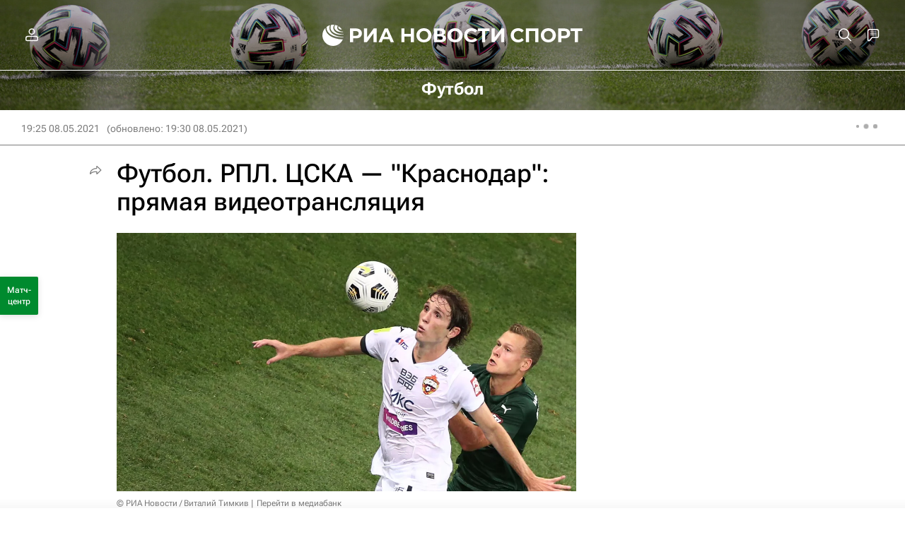

--- FILE ---
content_type: text/html
request_url: https://tns-counter.ru/nc01a**R%3Eundefined*rian_ru/ru/UTF-8/tmsec=rian_ru/488576914***
body_size: -71
content:
7D91670F690CEB11X1762454289:7D91670F690CEB11X1762454289

--- FILE ---
content_type: image/svg+xml
request_url: https://cdnn21.img.ria.ru/i/sprites/flags/out/flags-PRT.svg
body_size: 17315
content:
<?xml version="1.0" encoding="utf-8"?><svg width="32" height="24" viewBox="0 0 32 24" fill="none" xmlns="http://www.w3.org/2000/svg"><path d="M32 0H0v24h32V0z" fill="#CC020D"/><path d="M13.81 0H0v24h13.81V0z" fill="#016001"/><path d="M7.595 9.367s.626.493 1.597 1.232c.475.359 1.057.785 1.662 1.21.302.225.625.449.97.673.173.112.324.224.497.336.172.112.345.202.54.314.172.09.345.201.517.29.086.046.173.09.26.158.085.044.172.112.258.157.173.112.324.201.496.313.151.112.324.202.475.314.324.202.604.403.906.605.28.202.561.381.799.56.992.695 1.64 1.166 1.64 1.166l.259-.381s-.648-.471-1.64-1.166c-.26-.179-.518-.358-.799-.56-.28-.202-.582-.403-.906-.605-.151-.112-.324-.202-.475-.314-.172-.112-.323-.201-.496-.313-.086-.045-.173-.112-.259-.157-.086-.045-.173-.112-.259-.157-.173-.112-.345-.202-.518-.314-.172-.09-.345-.201-.496-.291-.173-.112-.324-.224-.496-.336-.324-.202-.648-.449-.95-.65a64.329 64.329 0 0 1-1.661-1.21 71.11 71.11 0 0 1-1.597-1.21l-.324.336z" fill="#FF0"/><path d="M7.466 9.546s.15.135.431.336c.28.224.69.516 1.166.897.474.358 1.057.784 1.683 1.232.302.224.625.448.97.672l.519.337c.172.112.366.201.539.313.173.09.345.202.518.292.086.044.172.09.237.134.087.045.173.112.238.157.172.112.323.202.496.314.15.112.324.201.475.313l.906.605c.28.202.56.381.798.56.993.695 1.64 1.144 1.64 1.144l.087-.135s-.648-.47-1.64-1.143c-.238-.18-.518-.358-.799-.56-.28-.202-.582-.403-.906-.605-.151-.112-.324-.202-.475-.314-.15-.112-.324-.202-.496-.314-.086-.044-.173-.112-.259-.156a1.586 1.586 0 0 1-.259-.157c-.173-.09-.345-.202-.518-.292-.172-.112-.345-.201-.54-.313a9.931 9.931 0 0 1-.496-.336c-.345-.224-.647-.449-.97-.673a84.88 84.88 0 0 1-1.662-1.21 42.222 42.222 0 0 1-1.597-1.232l-.086.134zM7.919 8.941s.626.493 1.597 1.21c.474.359 1.036.785 1.661 1.21.302.224.626.448.95.65.172.112.323.224.496.314s.345.202.496.291c.173.112.345.202.518.314.086.045.173.112.26.157.085.045.172.112.258.157.173.112.345.224.496.313.151.112.324.224.475.314.324.202.626.403.906.605.28.202.561.381.799.56.992.695 1.64 1.166 1.64 1.166l.086-.135s-.647-.47-1.64-1.165c-.259-.18-.518-.359-.798-.56-.28-.202-.583-.404-.907-.605-.15-.112-.323-.202-.474-.314-.173-.112-.324-.202-.497-.314-.086-.045-.172-.112-.259-.157-.086-.044-.172-.112-.258-.156-.173-.113-.346-.202-.54-.314-.173-.09-.324-.202-.496-.291-.173-.113-.324-.225-.497-.314-.323-.202-.647-.449-.949-.65-.604-.426-1.165-.852-1.661-1.21-.475-.359-.885-.673-1.166-.874-.28-.224-.431-.336-.431-.336l-.065.134z" fill="#FF0"/><path d="M7.574 9.412s.647.493 1.597 1.232c.474.359 1.057.784 1.661 1.21.302.224.626.449.971.673.173.112.345.224.496.336.173.112.346.201.54.313.172.09.345.202.518.292.086.045.172.09.259.157.086.067.172.112.258.156.173.112.324.202.497.314.15.112.323.202.474.314.324.202.605.403.907.605.28.202.56.381.798.56.993.695 1.64 1.143 1.64 1.143l.043-.045s-.647-.47-1.64-1.165c-.237-.18-.518-.359-.798-.56-.28-.202-.583-.404-.906-.605-.151-.112-.324-.202-.475-.314-.173-.112-.324-.202-.496-.314-.087-.045-.173-.112-.26-.157a1.597 1.597 0 0 1-.258-.157c-.173-.09-.345-.201-.518-.29-.173-.113-.345-.202-.54-.314-.172-.113-.345-.225-.496-.337-.345-.224-.647-.448-.97-.672a84.936 84.936 0 0 1-1.662-1.21 42.219 42.219 0 0 1-1.597-1.232l-.043.067z" fill="#282828"/><path d="M7.444 9.59l-.021.046s.15.134.431.336c.28.224.69.515 1.165.896.497.359 1.058.785 1.684 1.233.302.224.625.448.97.672l.518.336c.173.112.367.224.54.314.172.09.345.202.518.291.086.045.172.09.237.135.065.044.173.112.237.157.173.112.324.201.497.313.15.112.323.202.474.314.302.202.605.403.885.605.28.202.561.381.799.56a51.2 51.2 0 0 1 1.186.83c.28.201.453.313.453.313l.022-.045.022-.044s-.648-.471-1.64-1.143c-.238-.18-.518-.359-.799-.56a16.44 16.44 0 0 0-.906-.606c-.151-.112-.324-.201-.475-.313-.15-.112-.323-.202-.496-.314-.086-.045-.173-.112-.237-.157-.087-.045-.173-.09-.238-.134-.172-.09-.345-.202-.518-.292-.172-.112-.366-.201-.539-.313l-.518-.337c-.345-.224-.647-.448-.97-.672A64.645 64.645 0 0 1 9.04 10.78c-.496-.359-.885-.673-1.165-.897-.28-.224-.432-.336-.432-.336v.045zM7.876 8.986s.626.493 1.597 1.21c.474.359 1.057.784 1.661 1.21.302.224.626.448.95.65.172.112.323.224.496.336.172.09.345.202.496.291.173.113.345.202.518.314.086.045.173.112.259.157.086.045.173.112.259.157.172.112.323.224.496.314.173.112.324.224.475.313.324.202.626.404.906.605.28.202.561.381.799.56.992.695 1.64 1.166 1.64 1.166l.043-.045s-.648-.47-1.64-1.165c-.26-.18-.518-.359-.799-.56-.28-.202-.582-.404-.906-.606-.151-.112-.324-.201-.475-.313-.172-.112-.323-.202-.496-.314-.086-.045-.173-.112-.259-.157-.086-.045-.173-.112-.259-.157-.173-.112-.345-.201-.518-.313-.172-.09-.345-.202-.496-.292-.173-.112-.324-.224-.496-.313-.324-.202-.648-.449-.95-.65a64.113 64.113 0 0 1-1.661-1.21c-.971-.717-1.597-1.21-1.597-1.21l-.043.022z" fill="#282828"/><path d="M8.07 8.74l-.021.044-.022.045s.15.112.431.336c.281.224.67.516 1.166.874.474.359 1.035.784 1.661 1.21.302.224.626.448.95.65.172.112.323.224.496.314.172.09.324.202.496.291.173.112.345.202.54.314.086.045.172.112.259.157.086.045.172.112.258.157.173.112.346.224.497.313.172.112.323.224.474.314.324.202.626.426.907.605.28.202.56.381.798.56.993.695 1.64 1.166 1.64 1.166l.022-.045.021-.045s-.172-.112-.453-.314c-.28-.201-.69-.493-1.208-.829-.26-.18-.518-.358-.799-.56-.28-.202-.582-.404-.906-.605-.151-.112-.324-.202-.475-.314-.172-.112-.323-.202-.496-.314-.086-.044-.173-.112-.259-.156-.086-.045-.173-.112-.259-.157l-.28-.157-.26-.157c-.172-.09-.323-.202-.495-.291-.173-.112-.324-.225-.497-.314a14.359 14.359 0 0 1-.95-.65c-.603-.426-1.164-.851-1.66-1.21-.475-.359-.885-.672-1.166-.874a4.964 4.964 0 0 0-.41-.359z" fill="#282828"/><path d="M7.207 12.527s.172.022.431.09c.26.066.605.111.971.156.173.023.367.045.518.067.173.023.324.023.453.045.26.023.432.045.432.045l.021-.291s-.172-.023-.431-.045c-.13 0-.28-.022-.453-.045-.173-.022-.324-.045-.496-.067-.346-.045-.691-.112-.95-.157s-.431-.09-.431-.09l-.065.292z" fill="#FF0"/><path d="M7.164 12.661s.172.023.431.09c.26.045.604.112.971.157.087.022.173.022.28.044.087.023.173.023.26.023.172.022.323.022.453.045.259.022.431.044.431.044v-.112s-.172-.022-.431-.044c-.13 0-.28-.023-.453-.045l-.518-.067c-.345-.045-.712-.112-.971-.157-.26-.045-.432-.09-.432-.09l-.021.112zM7.25 12.19s.173.023.432.09c.258.045.604.112.949.157.173.022.345.045.496.067.173.023.324.023.453.045.26.022.432.045.432.045v-.112s-.173-.023-.432-.045c-.13 0-.28-.022-.453-.045-.086 0-.172-.022-.237-.022-.086 0-.173-.023-.259-.023-.345-.044-.69-.112-.95-.157-.258-.044-.431-.09-.431-.09v.09z" fill="#FF0"/><path d="M7.185 12.571s.173.023.432.09c.259.045.604.112.97.157.174.022.368.045.519.067.172.023.323.023.453.045.259.022.431.045.431.045v-.045s-.172-.022-.431-.045c-.13 0-.28-.022-.453-.045-.173 0-.345-.044-.518-.067-.345-.045-.69-.112-.971-.157-.28-.045-.432-.09-.432-.09v.045zM7.164 12.706v.022s.172.023.431.09c.26.045.604.112.971.157.087.022.173.022.28.045.087.022.173.022.26.022.172.022.323.022.453.045.259.022.431.045.431.045v-.045s-.172-.023-.431-.045c-.13 0-.28-.022-.453-.045-.087 0-.173-.022-.26-.022-.086-.023-.172-.023-.28-.045-.367-.045-.712-.112-.97-.157a5.91 5.91 0 0 1-.432-.09v.023zM7.25 12.235s.173.023.432.09c.258.045.604.112.949.157.173.022.345.045.496.067.173.022.324.022.453.045.26.022.432.045.432.045v-.045s-.173-.023-.432-.045c-.13 0-.28-.022-.453-.045-.172-.022-.323-.045-.496-.067-.345-.045-.69-.112-.95-.157-.258-.045-.431-.09-.431-.09v.045zM7.293 12.034v.044s.173.023.432.09c.259.045.604.112.95.157.085 0 .172.022.258.022.086.023.173.023.237.023.173.022.324.022.454.045.258.022.431.044.431.044v-.044s-.173-.023-.431-.045c-.13 0-.281-.023-.454-.045-.086 0-.172-.022-.237-.022-.086 0-.173-.023-.237-.023-.346-.045-.69-.112-.95-.157-.28-.067-.453-.09-.453-.09z" fill="#282828"/><path d="M8.739 7.462s.15.09.431.247c.28.156.67.358 1.144.605a25.38 25.38 0 0 0 1.662.784c.302.134.625.246.97.359.087.022.173.044.26.09l.258.066c.087.023.173.023.28.045a1.1 1.1 0 0 0 .281.023h.518c.173-.023.346-.023.518-.045l.518-.067c.173-.023.345-.045.496-.068.648-.09 1.273-.201 1.791-.313a27.063 27.063 0 0 0 1.727-.359l-.065-.291s-.173.045-.475.112-.734.157-1.251.246c-.518.09-1.122.202-1.77.314-.172.022-.323.045-.496.067l-.518.067c-.173.023-.345.023-.518.045h-.518c-.086 0-.172 0-.259-.022-.086-.023-.172-.023-.237-.045a3.451 3.451 0 0 1-.237-.067c-.087-.023-.173-.045-.238-.067a11.995 11.995 0 0 1-.95-.359c-.603-.246-1.164-.538-1.64-.762a47.442 47.442 0 0 1-1.143-.605c-.28-.157-.431-.246-.431-.246l-.108.246z" fill="#FF0"/><path d="M8.674 7.597s.151.09.432.246c.28.157.669.359 1.143.605a25.36 25.36 0 0 0 1.662.784c.302.135.626.27.97.359.087.022.173.067.26.09.086.022.172.044.28.067.087.022.194.022.28.045.087.022.195.022.281.022.389.022.734-.022 1.08-.045l.517-.067c.173-.022.345-.045.496-.067a22.82 22.82 0 0 0 1.791-.314 27.063 27.063 0 0 0 1.727-.358l-.022-.113s-.173.045-.475.113c-.302.067-.733.156-1.251.246-.518.09-1.122.202-1.791.314-.173.022-.324.045-.496.067l-.518.067a5.722 5.722 0 0 1-1.08.045c-.086 0-.194 0-.28-.022-.086-.023-.194-.023-.28-.045l-.26-.067a1.186 1.186 0 0 1-.258-.09c-.345-.112-.67-.247-.971-.359a25.355 25.355 0 0 1-1.662-.784c-.474-.246-.863-.448-1.143-.605-.28-.157-.432-.246-.432-.246v.112z" fill="#FF0"/><path d="M8.89 7.17s.15.09.431.247.67.359 1.144.605c.475.247 1.036.516 1.64.762.302.135.626.247.95.359.086.022.172.045.237.067.086.022.172.045.237.067.086.023.173.023.238.045.086.023.172.023.258.023h.518c.173-.023.346-.023.518-.045l.518-.068c.173-.022.324-.044.496-.067.648-.09 1.252-.201 1.77-.313a27.063 27.063 0 0 0 1.726-.359l-.022-.112s-.172.045-.474.112a27.07 27.07 0 0 1-1.252.247c-.518.09-1.122.201-1.77.313-.172.023-.323.045-.496.067a28.67 28.67 0 0 0-.496.068c-.172.022-.345.022-.518.044h-.518a.78.78 0 0 1-.237-.022l-.108-.022c-.043 0-.086-.023-.108-.023-.086-.022-.15-.045-.237-.067-.086-.022-.151-.045-.237-.067a11.505 11.505 0 0 1-.928-.359 16.538 16.538 0 0 1-1.619-.762c-.474-.246-.863-.448-1.122-.605a3.108 3.108 0 0 0-.431-.224l-.108.09z" fill="#FF0"/><path d="M8.717 7.507s.151.09.432.246c.28.157.669.359 1.144.606a25.38 25.38 0 0 0 1.661.784c.302.134.626.269.971.358.086.023.173.045.259.09l.259.067c.086.023.194.023.28.045.087.022.195.022.28.022.368.023.735-.022 1.08-.044l.518-.068c.172-.022.345-.044.496-.067.647-.09 1.273-.201 1.79-.313.519-.09.95-.18 1.252-.247.303-.067.475-.112.475-.112v-.045s-.172.045-.475.112a27.05 27.05 0 0 1-1.251.247c-.518.09-1.122.201-1.791.313l-.496.068-.518.067c-.173.022-.345.022-.518.045h-.518c-.086 0-.173 0-.28-.023-.087-.022-.195-.022-.281-.045l-.259-.067c-.086-.022-.172-.045-.259-.09-.345-.111-.669-.246-.97-.358a25.355 25.355 0 0 1-1.662-.784c-.475-.247-.863-.448-1.144-.605-.28-.157-.432-.247-.432-.247l-.043.045z" fill="#282828"/><path d="M8.653 7.619l-.022.022s.151.09.432.247c.28.157.668.358 1.143.605.475.246 1.036.515 1.662.784.323.135.647.27.992.381.087.023.173.067.26.09.086.022.172.045.28.067.043.023.086.023.15.023l.152.022c.108.022.194.022.28.022.389.023.734-.022 1.1-.044l.519-.068c.172-.022.345-.045.496-.067.669-.09 1.273-.202 1.79-.314.519-.09.95-.179 1.252-.246.303-.067.475-.112.475-.112v-.045s-.172.045-.475.112a27.09 27.09 0 0 1-1.251.247c-.518.09-1.144.201-1.791.313-.173.023-.324.045-.496.067l-.518.068a5.722 5.722 0 0 1-1.08.045c-.085 0-.193 0-.28-.023-.086-.022-.194-.022-.28-.045-.086-.022-.173-.045-.28-.067-.087-.022-.173-.045-.26-.09-.345-.112-.668-.246-.97-.358a25.355 25.355 0 0 1-1.662-.784 47.412 47.412 0 0 1-1.144-.605c-.28-.157-.431-.247-.431-.247h-.043z" fill="#282828"/><path d="M8.868 7.193s.151.09.432.247c.28.157.669.358 1.143.605.475.246 1.036.515 1.64.762.303.134.626.246.95.358.086.023.173.045.237.068.087.022.173.044.238.067.086.022.172.022.237.045.086.022.173.022.259.022h.518c.172-.022.345-.022.518-.045l.518-.067c.172-.023.323-.045.496-.067.647-.09 1.251-.202 1.77-.314.517-.09.949-.18 1.25-.247.303-.067.475-.112.475-.112v-.044s-.172.044-.474.112c-.302.067-.734.157-1.252.246-.518.09-1.122.202-1.77.314-.172.022-.323.045-.496.067l-.517.067c-.173.023-.346.023-.518.045h-.519c-.085 0-.172 0-.258-.022-.086-.023-.173-.023-.237-.045-.087-.023-.173-.045-.238-.067a3.43 3.43 0 0 1-.237-.068 11.991 11.991 0 0 1-.95-.358c-.604-.247-1.165-.538-1.64-.762-.474-.246-.863-.448-1.143-.605-.28-.157-.432-.247-.432-.247v.045z" fill="#282828"/><path d="M8.976 7.014l-.021.022-.022.023s.151.09.432.224c.28.157.668.358 1.122.605.474.246 1.035.515 1.618.762.302.134.604.246.928.358.086.023.15.045.237.068.087.022.151.044.238.067a.227.227 0 0 0 .107.022l.108.023c.087.022.151.022.238.022h.517c.173-.022.346-.022.518-.045.173-.022.346-.045.497-.067.172-.022.323-.045.496-.067.647-.09 1.252-.202 1.77-.314a27.077 27.077 0 0 0 1.726-.359v-.044s-.173.044-.475.112c-.302.067-.734.157-1.252.246-.517.09-1.122.202-1.769.314-.151.022-.324.045-.496.067-.173.023-.324.045-.497.067-.172.023-.345.023-.518.045h-.518c-.086 0-.15 0-.237-.022l-.108-.023c-.043 0-.086 0-.107-.022-.087-.022-.151-.045-.238-.067-.086-.023-.15-.045-.237-.067a6.654 6.654 0 0 1-.928-.359 19.3 19.3 0 0 1-1.618-.762 22.606 22.606 0 0 1-1.122-.605c-.238-.134-.389-.224-.389-.224z" fill="#282828"/><path d="M8.717 16.112s.626.09 1.575.202c.238.022.497.067.756.09.28.022.56.067.841.089.151.022.302.022.453.045.151.022.303.022.454.045.302.022.625.044.949.044.324-.022.647-.022.95-.044.15-.023.301-.023.453-.045.15-.023.302-.045.453-.045.302-.022.582-.067.841-.112.28-.023.518-.067.755-.112.95-.135 1.576-.247 1.576-.247l-.044-.291s-.625.112-1.553.246a10.17 10.17 0 0 0-.755.113c-.26.044-.561.067-.842.112-.151.022-.302.022-.453.044-.151.023-.302.023-.453.045-.302.023-.626.045-.928.045-.302-.022-.626-.022-.928-.045-.151-.022-.302-.022-.453-.044-.151-.023-.302-.023-.453-.045-.302-.023-.583-.068-.842-.09-.259-.022-.518-.067-.755-.09-.95-.112-1.554-.201-1.554-.201l-.043.291z" fill="#FF0"/><path d="M8.696 16.247s.625.09 1.575.201c.237.023.496.067.755.09.28.022.561.067.842.09.15.022.302.022.453.044.15.023.302.023.475.045.302.023.625.045.949.045.324-.023.647-.023.97-.045.152-.022.303-.022.476-.045.15-.022.302-.044.453-.044.302-.023.582-.068.863-.113.28-.044.518-.067.755-.112.95-.134 1.575-.246 1.575-.246l-.021-.112s-.626.112-1.575.246c-.238.045-.497.068-.756.112-.28.045-.56.068-.841.112-.151.023-.302.023-.453.045-.151.023-.303.023-.454.045-.302.023-.625.045-.949.045-.324-.022-.647-.022-.95-.045-.15-.022-.301-.022-.452-.045-.152-.022-.303-.022-.454-.045-.302-.022-.582-.067-.841-.09-.28-.022-.518-.066-.755-.089-.95-.112-1.576-.201-1.576-.201l-.064.111z" fill="#FF0"/><path d="M8.76 15.776s.626.09 1.554.202c.237.022.496.067.755.09.26.022.561.066.842.089.15.022.302.022.453.045.151.022.302.022.453.044.302.023.626.045.928.045.302-.022.626-.022.928-.044.15-.023.302-.023.453-.045.15-.023.302-.023.453-.045a8.64 8.64 0 0 0 .842-.112c.259-.045.517-.067.755-.112.928-.135 1.553-.247 1.553-.247l-.021-.112s-.626.112-1.554.247c-.237.022-.496.067-.755.112s-.561.067-.842.112c-.15.022-.302.022-.453.045-.15.022-.302.022-.453.044-.302.023-.604.045-.906.045-.302-.022-.604-.022-.928-.044-.151-.023-.302-.023-.453-.045-.151-.023-.302-.023-.453-.045-.302-.023-.583-.067-.842-.09-.259-.022-.518-.067-.755-.09-.928-.111-1.554-.201-1.554-.201v.112z" fill="#FF0"/><path d="M8.717 16.134s.626.09 1.575.202c.238.023.497.067.756.09.28.022.56.067.841.09.151.022.302.022.453.044.151.023.303.023.454.045.302.022.625.045.949.045.324-.023.647-.023.95-.045.15-.022.301-.022.453-.045.15-.022.302-.045.453-.045.302-.022.582-.067.841-.112.28-.044.518-.067.755-.112.95-.134 1.576-.246 1.576-.246V16s-.626.112-1.576.247c-.237.044-.496.067-.755.112-.28.044-.56.067-.841.112-.151.022-.303.022-.454.044-.15.023-.302.023-.453.045a12.87 12.87 0 0 1-.95.045c-.323-.022-.646-.022-.948-.045-.151-.022-.303-.022-.454-.045-.15-.022-.302-.022-.453-.044-.302-.023-.582-.068-.841-.09-.28-.023-.518-.067-.755-.09a70.464 70.464 0 0 1-1.576-.201v.044z" fill="#282828"/><path d="M8.696 16.269v.022s.625.09 1.575.202c.237.022.496.067.755.09.28.022.561.067.863.09.151.022.302.022.453.044.151.023.302.023.475.045.302.022.647.045.971.045.324-.023.669-.023.971-.045.151-.023.324-.023.475-.045a3.09 3.09 0 0 1 .453-.045c.302-.022.583-.067.863-.112s.518-.067.755-.112c.475-.067.863-.134 1.144-.18.28-.044.431-.066.431-.066v-.045s-.625.112-1.575.246a10.23 10.23 0 0 0-.755.112c-.28.045-.561.068-.863.112-.151.023-.302.023-.453.045-.151.023-.302.023-.475.045a13.48 13.48 0 0 1-.97.045c-.325-.023-.648-.023-.95-.045-.151-.022-.303-.022-.475-.045-.151-.022-.302-.022-.453-.045-.302-.022-.583-.067-.842-.09-.28-.022-.518-.066-.755-.089-.95-.112-1.575-.201-1.575-.201l-.043.022z" fill="#282828"/><path d="M8.76 15.798s.626.09 1.554.202c.237.022.496.067.755.09.26.022.561.067.842.09.15.022.302.022.453.044.151.023.302.023.453.045.302.022.626.045.928.045.302-.023.626-.023.928-.045.15-.022.302-.022.453-.045.15-.022.302-.022.453-.045a8.61 8.61 0 0 0 .842-.112c.259-.045.517-.067.755-.112.928-.134 1.553-.246 1.553-.246v-.045s-.625.112-1.553.246c-.238.023-.496.068-.755.112-.26.045-.561.068-.842.113-.151.022-.302.022-.453.044-.151.023-.302.023-.453.045-.302.023-.626.045-.928.045-.302-.022-.626-.022-.928-.045-.151-.022-.302-.022-.453-.045-.151-.022-.302-.022-.453-.044-.302-.023-.583-.068-.842-.09-.259-.023-.518-.067-.755-.09-.95-.112-1.554-.201-1.554-.201v.044z" fill="#282828"/><path d="M8.782 15.597v.044s.626.09 1.554.202c.237.023.496.067.755.09.259.022.56.067.841.09.152.022.303.022.454.044.15.023.302.023.453.045.302.022.604.045.928.045.302-.023.604-.023.906-.045.15-.022.302-.022.453-.045.151-.022.302-.022.453-.045.302-.022.583-.067.842-.112.259-.022.518-.067.755-.112.928-.134 1.554-.246 1.554-.246v-.045s-.152.022-.432.067c-.28.045-.669.112-1.122.18a10.23 10.23 0 0 0-.755.112c-.26.044-.54.067-.842.111-.151.023-.302.023-.453.045-.151.023-.302.023-.453.045-.302.023-.604.045-.906.045-.303-.022-.605-.022-.928-.045-.151-.022-.302-.022-.453-.045-.151-.022-.302-.022-.454-.044-.302-.023-.582-.068-.841-.09-.259-.022-.518-.067-.755-.09-.928-.112-1.554-.201-1.554-.201z" fill="#282828"/><path d="M20.11 11.653v.112c0 .067 0 .201-.021.336-.022.291-.065.74-.216 1.3a6.932 6.932 0 0 1-.798 1.837 6.548 6.548 0 0 1-1.791 1.86 7.21 7.21 0 0 1-1.295.695c-.475.179-.97.313-1.51.38-.54.068-1.08.046-1.64-.022a8.867 8.867 0 0 1-.82-.179c-.13-.045-.28-.09-.41-.135a.754.754 0 0 1-.194-.09.755.755 0 0 1-.195-.089 6.513 6.513 0 0 1-2.718-2.375c-.69-1.053-1.058-2.33-1.058-3.63 0-1.3.367-2.577 1.058-3.63a6.41 6.41 0 0 1 2.718-2.376c.065-.022.13-.067.195-.09a.75.75 0 0 0 .194-.09c.13-.044.28-.089.41-.134.28-.09.56-.134.82-.179.56-.09 1.1-.09 1.64-.022.54.067 1.035.179 1.51.38.475.18.906.426 1.295.695a6.856 6.856 0 0 1 1.79 1.86c.41.65.67 1.3.8 1.838.15.538.193.986.215 1.3.021.156.021.268.021.336v.112h.281v-.135c0-.09 0-.202-.022-.358a6.83 6.83 0 0 0-.215-1.345 7.24 7.24 0 0 0-.842-1.927 6.791 6.791 0 0 0-1.856-1.95 7.907 7.907 0 0 0-1.359-.717c-.496-.201-1.014-.314-1.575-.38-.561-.068-1.122-.046-1.705.022-.28.045-.582.112-.863.201-.151.045-.28.09-.431.135-.065.022-.152.067-.216.09-.065.022-.151.067-.216.09a6.622 6.622 0 0 0-2.827 2.464c-.172.269-.323.56-.474.874a7.24 7.24 0 0 0-.561 1.927 7.911 7.911 0 0 0 0 2.017c.043.336.107.672.215.986.087.314.216.627.346.941.15.292.302.583.474.874.712 1.098 1.726 1.972 2.827 2.465.065.023.13.067.216.09.064.022.15.067.216.09.15.044.28.111.431.134a6.01 6.01 0 0 0 2.568.224 7.07 7.07 0 0 0 1.575-.381c.496-.202.95-.448 1.36-.717a6.51 6.51 0 0 0 1.855-1.95 7.24 7.24 0 0 0 .842-1.927c.15-.56.194-1.03.215-1.344.022-.157.022-.27.022-.359v-.134h-.28z" fill="#FF0"/><path d="M19.96 11.653v.112c0 .067 0 .179-.022.336-.022.291-.065.74-.216 1.255a6.824 6.824 0 0 1-.798 1.815c-.41.65-.993 1.3-1.748 1.815a5.797 5.797 0 0 1-1.273.672c-.453.18-.95.314-1.468.359-.517.067-1.057.045-1.596-.023-.28-.044-.54-.09-.82-.179-.13-.045-.26-.09-.41-.134-.065-.023-.13-.045-.194-.09-.065-.022-.13-.045-.195-.09a6.338 6.338 0 0 1-2.654-2.308 6.586 6.586 0 0 1-1.035-3.563 6.7 6.7 0 0 1 1.035-3.563A6.338 6.338 0 0 1 11.22 5.76c.065-.022.13-.067.195-.09a.75.75 0 0 0 .194-.09c.13-.044.259-.089.41-.134.259-.09.54-.134.82-.179.54-.067 1.079-.09 1.596-.022.518.067 1.015.179 1.468.358.453.18.885.404 1.273.672.755.516 1.338 1.188 1.748 1.816.41.65.647 1.277.798 1.815.151.538.194.963.216 1.255.021.156.021.268.021.336v.157h.108v-.112c0-.068 0-.202-.021-.337a6.33 6.33 0 0 0-.216-1.277 6.932 6.932 0 0 0-.798-1.837 6.453 6.453 0 0 0-1.77-1.86 6.328 6.328 0 0 0-2.783-1.054c-.518-.067-1.08-.044-1.619.023a4.86 4.86 0 0 0-.82.18c-.13.044-.28.089-.41.134-.064.022-.13.044-.194.09-.065.022-.13.044-.194.089a6.43 6.43 0 0 0-2.697 2.353 6.816 6.816 0 0 0-1.058 3.608c0 1.277.367 2.554 1.058 3.607a6.278 6.278 0 0 0 2.697 2.353c.065.023.13.068.194.09.065.023.13.045.194.09.13.044.28.09.41.134.28.09.54.135.82.18.561.089 1.1.09 1.619.022.518-.067 1.035-.18 1.51-.381a6.184 6.184 0 0 0 3.043-2.532c.41-.65.669-1.3.798-1.838a6.33 6.33 0 0 0 .216-1.277c.021-.157 0-.27.021-.336v-.112h-.108z" fill="#FF0"/><path d="M20.434 11.653v.134c0 .09 0 .202-.021.359a6.83 6.83 0 0 1-.216 1.344 7.348 7.348 0 0 1-.842 1.95 6.601 6.601 0 0 1-1.877 1.95c-.41.29-.863.537-1.36.716a6.208 6.208 0 0 1-1.596.404 7.427 7.427 0 0 1-1.726-.023 5.997 5.997 0 0 1-.864-.201c-.15-.045-.28-.09-.431-.135-.065-.022-.151-.067-.216-.09-.065-.022-.15-.067-.216-.09a6.705 6.705 0 0 1-2.848-2.486 5.569 5.569 0 0 1-.475-.874c-.13-.314-.259-.628-.345-.942a7.242 7.242 0 0 1-.216-.986 7.913 7.913 0 0 1 0-2.016c.044-.337.108-.673.216-.986.108-.314.216-.628.345-.942.151-.29.302-.605.475-.874a6.705 6.705 0 0 1 2.848-2.487.633.633 0 0 1 .216-.09c.065-.022.151-.067.216-.09.151-.044.28-.111.431-.134.281-.09.583-.157.864-.201a6.374 6.374 0 0 1 1.726-.023 6.21 6.21 0 0 1 1.597.404c.496.201.949.448 1.359.717a6.884 6.884 0 0 1 1.877 1.95 7.052 7.052 0 0 1 1.058 3.293c.021.157.021.292.021.359v.09h.108v-.135c0-.09 0-.202-.022-.358a6.104 6.104 0 0 0-.237-1.367 6.664 6.664 0 0 0-.863-1.972 7.42 7.42 0 0 0-1.899-1.995 6.851 6.851 0 0 0-1.38-.74 6.152 6.152 0 0 0-1.62-.403 6.288 6.288 0 0 0-2.633.224c-.15.045-.3.09-.43.135-.065.022-.151.067-.216.09-.065.022-.151.067-.216.09a6.65 6.65 0 0 0-2.891 2.531c-.173.292-.345.583-.475.897a7.344 7.344 0 0 0-.367.963 5.61 5.61 0 0 0-.216 1.009 8.263 8.263 0 0 0 0 2.061c.044.337.13.673.216 1.009.108.336.216.65.367.963.151.314.302.605.475.897.733 1.12 1.748 2.017 2.891 2.532.065.045.151.067.216.09.065.022.151.067.216.09.15.044.28.111.431.134a6.291 6.291 0 0 0 2.633.224 6.61 6.61 0 0 0 1.618-.404 6.848 6.848 0 0 0 1.381-.74 7.108 7.108 0 0 0 1.899-1.994c.453-.694.712-1.389.863-1.972a7.691 7.691 0 0 0 .237-1.366c.022-.157.022-.292.022-.359v-.134h-.108z" fill="#FF0"/><path d="M20.067 11.653v.112c0 .067 0 .201-.021.336-.022.291-.065.74-.216 1.277a6.93 6.93 0 0 1-.798 1.838 6.451 6.451 0 0 1-1.77 1.86 6.33 6.33 0 0 1-1.273.672c-.475.18-.971.314-1.51.38-.518.068-1.08.046-1.619-.022a4.85 4.85 0 0 1-.82-.179c-.13-.045-.28-.09-.41-.134-.064-.023-.13-.045-.194-.09-.065-.022-.13-.045-.194-.09a6.429 6.429 0 0 1-2.697-2.353 6.815 6.815 0 0 1-1.058-3.607c0-1.278.367-2.555 1.058-3.608a6.278 6.278 0 0 1 2.697-2.353c.065-.023.13-.067.194-.09a.751.751 0 0 0 .194-.09c.13-.044.28-.09.41-.134.28-.09.54-.134.82-.18.561-.089 1.1-.089 1.619-.022.518.068 1.035.18 1.51.381.475.18.906.426 1.273.673a6.182 6.182 0 0 1 1.77 1.86c.41.65.669 1.3.798 1.837.151.538.194.986.216 1.277.021.157 0 .27.021.337v.112h.043v-.112c0-.068 0-.202-.021-.337a6.743 6.743 0 0 0-.216-1.3 6.935 6.935 0 0 0-.798-1.837 6.547 6.547 0 0 0-1.791-1.86 7.205 7.205 0 0 0-1.295-.694 6.52 6.52 0 0 0-1.51-.381c-.54-.068-1.08-.045-1.64.022-.28.045-.561.112-.82.18-.13.044-.28.089-.41.134a.753.753 0 0 0-.194.09.754.754 0 0 0-.195.089 6.513 6.513 0 0 0-2.718 2.375c-.691 1.054-1.058 2.33-1.058 3.63 0 1.3.367 2.578 1.058 3.63a6.41 6.41 0 0 0 2.718 2.376c.065.023.13.067.194.09.065.022.13.045.195.09.13.044.28.09.41.134.28.09.56.134.82.18.56.089 1.1.089 1.64.022.539-.068 1.035-.18 1.51-.381.475-.18.906-.426 1.295-.695a6.857 6.857 0 0 0 1.79-1.86c.41-.65.67-1.3.8-1.838a6.25 6.25 0 0 0 .215-1.3c.021-.156.021-.268.021-.335v-.112h-.043z" fill="#282828"/><path d="M19.938 11.653h-.022v.112c0 .067 0 .179-.021.336a6.16 6.16 0 0 1-.216 1.255c-.151.515-.367 1.143-.777 1.792a6.373 6.373 0 0 1-1.726 1.793 5.638 5.638 0 0 1-1.252.672c-.453.18-.95.292-1.467.359-.518.067-1.057.045-1.597-.023-.259-.044-.54-.09-.798-.179l-.388-.134a.753.753 0 0 1-.195-.09.754.754 0 0 1-.194-.09c-1.036-.47-1.963-1.277-2.632-2.285a6.492 6.492 0 0 1 0-7.037 6.104 6.104 0 0 1 2.632-2.285c.065-.023.13-.068.194-.09.065-.022.13-.045.195-.09l.388-.134c.259-.09.54-.135.798-.18.54-.067 1.08-.089 1.597-.022.518.067 1.014.18 1.467.359.454.18.885.403 1.252.672a6.373 6.373 0 0 1 1.726 1.793c.41.627.647 1.255.777 1.793.151.515.194.963.216 1.254.021.157 0 .27.021.337v.112h.043v-.112c0-.068 0-.18-.021-.337a5.93 5.93 0 0 0-.216-1.255 6.826 6.826 0 0 0-.798-1.815c-.41-.65-.993-1.3-1.748-1.815a5.8 5.8 0 0 0-1.273-.672 5.236 5.236 0 0 0-1.468-.359c-.517-.067-1.057-.044-1.596.023-.28.045-.54.09-.82.18-.13.044-.26.089-.41.134-.065.022-.13.044-.194.09-.065.022-.13.044-.195.089a6.338 6.338 0 0 0-2.654 2.308 6.586 6.586 0 0 0-1.035 3.563 6.7 6.7 0 0 0 1.035 3.563 6.338 6.338 0 0 0 2.654 2.308c.065.023.13.067.195.09.064.022.13.045.194.09.13.044.259.09.41.134.259.09.54.134.82.18.54.066 1.079.089 1.596.021a6.142 6.142 0 0 0 1.468-.358c.453-.18.885-.403 1.273-.672.755-.516 1.338-1.188 1.748-1.815.41-.65.647-1.278.798-1.816.151-.537.194-.963.216-1.254.021-.157.021-.27.021-.337v-.112h-.021v-.044z" fill="#282828"/><path d="M20.39 11.653v.134c0 .09 0 .202-.02.359a6.84 6.84 0 0 1-.216 1.344 7.24 7.24 0 0 1-.842 1.927 6.792 6.792 0 0 1-1.856 1.95c-.41.269-.863.515-1.36.717-.495.202-1.013.314-1.574.381-.561.067-1.122.045-1.705-.023a6.01 6.01 0 0 1-.863-.201c-.151-.045-.28-.09-.432-.135-.064-.022-.15-.067-.215-.09-.065-.022-.151-.066-.216-.089a6.622 6.622 0 0 1-2.827-2.465 8.178 8.178 0 0 1-.475-.874 6.956 6.956 0 0 1-.345-.941 7.24 7.24 0 0 1-.216-.986 7.91 7.91 0 0 1 0-2.017c.044-.336.108-.672.216-.986.087-.314.216-.627.345-.941.152-.291.303-.583.475-.874.712-1.098 1.726-1.972 2.827-2.465.065-.022.13-.067.216-.09.064-.022.15-.067.215-.09.152-.044.28-.111.432-.134a6.01 6.01 0 0 1 2.568-.224 7.074 7.074 0 0 1 1.575.381c.496.202.95.448 1.36.717a6.512 6.512 0 0 1 1.855 1.95 7.24 7.24 0 0 1 .842 1.927c.15.56.194 1.03.215 1.345.022.156.022.268.022.358v.135h.043v-.135c0-.09 0-.202-.021-.358a6.832 6.832 0 0 0-.216-1.345 7.347 7.347 0 0 0-.842-1.95 6.6 6.6 0 0 0-1.877-1.95 5.675 5.675 0 0 0-1.36-.716 6.21 6.21 0 0 0-1.596-.404 7.43 7.43 0 0 0-1.726.023c-.281.045-.583.112-.864.202-.15.044-.28.09-.431.134-.065.022-.151.067-.216.09-.065.022-.151.067-.216.09A6.705 6.705 0 0 0 8.221 7.82c-.173.269-.345.56-.475.874-.13.313-.259.627-.345.94-.086.315-.173.65-.216.987a7.91 7.91 0 0 0 0 2.017c.043.336.108.672.216.986.108.313.216.627.345.94.151.315.302.606.475.875a6.705 6.705 0 0 0 2.848 2.487c.065.045.13.067.216.09.065.022.151.067.216.09.15.044.28.111.431.134.28.09.583.157.864.201.582.09 1.165.09 1.726.023a6.212 6.212 0 0 0 1.597-.403c.496-.202.949-.449 1.359-.718a6.883 6.883 0 0 0 1.877-1.95 7.051 7.051 0 0 0 1.058-3.293c.021-.157.021-.292.021-.359v-.134h-.043v.045z" fill="#282828"/><path d="M20.585 11.653h-.043v.134c0 .09 0 .202-.022.359a6.104 6.104 0 0 1-.237 1.366 6.664 6.664 0 0 1-.863 1.973 7.42 7.42 0 0 1-1.899 1.994 6.85 6.85 0 0 1-1.38.74 6.15 6.15 0 0 1-1.62.403 6.291 6.291 0 0 1-2.633-.224c-.15-.045-.3-.09-.43-.135-.065-.022-.151-.067-.216-.09-.065-.022-.151-.067-.216-.089a6.65 6.65 0 0 1-2.891-2.532 7.064 7.064 0 0 1-.475-.897 7.34 7.34 0 0 1-.367-.963 5.609 5.609 0 0 1-.216-1.009 8.262 8.262 0 0 1 0-2.061c.044-.336.13-.672.216-1.009.108-.336.216-.65.367-.963.151-.314.302-.605.475-.897.733-1.12 1.748-2.016 2.891-2.532.065-.045.151-.067.216-.09.065-.022.151-.067.216-.089.15-.045.28-.112.431-.134a6.288 6.288 0 0 1 2.633-.225c.56.068 1.1.202 1.618.404.497.201.971.448 1.381.74A7.107 7.107 0 0 1 19.42 7.82c.453.694.712 1.389.863 1.972.151.582.216 1.053.237 1.367.022.156.022.29.022.358v.135h.043v-.135c0-.09 0-.202-.021-.38a6.263 6.263 0 0 0-.238-1.39 7.028 7.028 0 0 0-.863-1.995c-.453-.694-1.079-1.434-1.92-1.994a6.847 6.847 0 0 0-1.381-.74 6.373 6.373 0 0 0-1.619-.403 6.704 6.704 0 0 0-1.769.023 5.668 5.668 0 0 0-.885.201c-.15.045-.302.09-.431.157-.065.023-.151.067-.216.09-.065.022-.151.067-.216.09-1.143.515-2.18 1.411-2.913 2.554a7.208 7.208 0 0 0-.863 1.86 5.61 5.61 0 0 0-.216 1.008 8.263 8.263 0 0 0 0 2.062 8.4 8.4 0 0 0 .216 1.008 7.34 7.34 0 0 0 .863 1.86 7.034 7.034 0 0 0 2.913 2.555c.065.045.151.067.216.09.065.022.151.067.216.09.15.044.302.111.431.156.302.09.604.157.885.202.604.09 1.187.09 1.77.022a6.375 6.375 0 0 0 1.618-.403 6.85 6.85 0 0 0 1.38-.74 7.197 7.197 0 0 0 1.921-1.994 7.028 7.028 0 0 0 .863-1.995 7.878 7.878 0 0 0 .238-1.389c.021-.157.021-.291.021-.38v-.09z" fill="#282828"/><path d="M6.926 12.527s.26-.068.648-.157c.388-.112.884-.247 1.402-.448.065-.023.13-.068.194-.09l.087-.045.086-.045c.108-.067.216-.134.324-.179.215-.135.41-.224.604-.291l.13-.068c.042-.022.086-.022.107-.044l.194-.068a.299.299 0 0 1 .13-.044c.021 0 .043-.023.043-.023l-.086-.291s-.022 0-.043.022a.436.436 0 0 0-.13.045.751.751 0 0 0-.194.09c-.043.022-.087.022-.13.044l-.13.068c-.172.09-.387.18-.603.313a1.696 1.696 0 0 1-.345.18l-.087.045-.086.044-.173.09c-.474.202-.97.336-1.36.448-.388.09-.625.157-.625.157l.043.247z" fill="#FF0"/><path d="M6.948 12.661s.065-.022.173-.045c.107-.022.28-.067.474-.112.389-.112.907-.246 1.424-.47.065-.023.13-.068.195-.09l.107-.045.087-.045c.108-.067.216-.112.323-.179.216-.134.41-.202.583-.291l.13-.068c.043-.022.086-.022.107-.044l.195-.068c.043-.022.086-.022.108-.044.021 0 .043-.023.043-.023l-.022-.09s-.021 0-.043.023c-.022 0-.065.022-.13.045a.98.98 0 0 1-.194.067c-.043.022-.064.022-.108.045l-.13.067c-.172.09-.387.18-.582.291-.108.068-.215.112-.323.18l-.087.044-.086.045c-.065.023-.13.068-.194.09a7.563 7.563 0 0 1-1.403.448c-.388.112-.647.157-.647.157v.112zM6.862 12.19s.258-.067.625-.156c.367-.113.885-.247 1.338-.449l.173-.09.086-.044.086-.045a2.54 2.54 0 0 1 .346-.18c.215-.134.431-.223.625-.313l.13-.067a.299.299 0 0 1 .13-.045c.086-.022.15-.067.194-.09a.436.436 0 0 1 .129-.044c.022 0 .043-.023.043-.023l-.021-.09s-.022 0-.044.023c-.021.022-.086.022-.129.045a.751.751 0 0 0-.194.09c-.043.022-.087.022-.13.044l-.13.067c-.172.09-.41.18-.625.314-.108.067-.237.135-.345.202l-.086.045-.087.044-.15.09c-.454.202-.972.336-1.339.426-.194.045-.345.09-.453.112-.108.022-.172.045-.172.045v.09z" fill="#FF0"/><path d="M6.926 12.571s.26-.067.648-.156c.388-.112.884-.247 1.402-.449.065-.022.13-.067.194-.09l.087-.044.086-.045a2.32 2.32 0 0 1 .324-.18c.215-.134.41-.2.582-.29l.13-.068c.043-.022.086-.022.108-.045l.194-.067c.043-.022.086-.045.13-.045.02 0 .042-.022.042-.022l-.021-.045s-.022 0-.043.023c-.022 0-.065.022-.13.044a.977.977 0 0 1-.194.068c-.043.022-.065.022-.108.044l-.13.068c-.172.09-.388.179-.604.291-.107.067-.215.112-.323.18l-.087.044-.086.045c-.065.022-.13.067-.194.09a7.563 7.563 0 0 1-1.403.448c-.388.112-.647.157-.647.157l.043.044z" fill="#282828"/><path d="M6.948 12.706v.022s.065-.022.173-.045c.107-.022.28-.067.474-.112.389-.112.907-.246 1.424-.47.065-.045.13-.067.195-.112l.107-.045.087-.045c.108-.067.216-.112.323-.18.216-.111.41-.2.583-.29l.13-.068c.043-.022.086-.022.107-.045l.195-.067c.043-.022.086-.022.108-.045.021 0 .043-.022.043-.022v-.045s-.022 0-.043.023c-.022 0-.065.022-.108.044a.986.986 0 0 1-.194.068c-.044.022-.065.022-.108.044l-.13.068c-.172.09-.388.179-.583.291-.107.067-.215.112-.323.18l-.086.044-.108.045c-.065.022-.13.067-.195.09-.517.224-1.035.358-1.424.47-.194.045-.345.09-.474.112a1.523 1.523 0 0 0-.173.045v.045zM6.862 12.235s.258-.067.625-.157c.367-.112.885-.246 1.36-.448l.172-.09.087-.044.086-.045c.108-.067.237-.135.345-.18.216-.134.432-.223.604-.313l.13-.067c.043-.023.086-.023.13-.045.086-.023.15-.067.194-.09a.437.437 0 0 1 .129-.045c.022 0 .043-.022.043-.022v-.045s-.021 0-.043.023a.436.436 0 0 0-.13.044.755.755 0 0 0-.194.09c-.043.022-.086.022-.13.045l-.129.067c-.172.09-.388.18-.625.314a1.692 1.692 0 0 1-.346.18l-.086.044-.086.045-.173.09c-.453.201-.97.335-1.338.448-.388.09-.625.156-.625.156v.045z" fill="#282828"/><path d="M6.818 12.034v.044s.065-.022.173-.044c.108-.023.259-.068.453-.113.367-.09.885-.246 1.338-.425l.151-.09.086-.045.087-.045c.108-.067.237-.134.345-.201.216-.135.432-.224.626-.314l.13-.067c.042-.023.085-.045.129-.045.086-.022.15-.067.194-.09.065-.022.108-.044.13-.044.02 0 .043-.023.043-.023v-.045s-.022 0-.044.023c-.021.022-.086.022-.13.045-.064.022-.129.044-.193.09-.043.022-.087.022-.13.044l-.13.067c-.193.09-.41.18-.625.314-.108.067-.237.134-.345.202l-.087.044-.086.045-.15.067c-.454.202-.95.337-1.317.426-.194.045-.345.09-.453.112l-.195.068z" fill="#282828"/><path d="M17.284 11.25h1.575l1.338.627.108-.292-1.381-.627h-1.64v.291z" fill="#FF0"/><path d="M17.284 11.384h1.553l1.295.605.043-.09-1.316-.605h-1.575v.09zM17.284 10.913h1.64l1.402.65.043-.09-1.424-.672h-1.661v.112z" fill="#FF0"/><path d="M17.284 11.294h1.575l1.316.605.022-.022-1.338-.628h-1.575v.045z" fill="#282828"/><path d="M17.284 11.429v.022h1.532l1.294.605v-.022l.022-.045-1.295-.605h-1.553v.045zM17.284 10.958h1.64l1.38.627.022-.022-1.402-.65h-1.64v.045z" fill="#282828"/><path d="M17.284 10.734v.067h1.661l1.424.672v-.044l.022-.023-1.424-.672h-1.683z" fill="#282828"/><path d="M8.113 15.798l.13-.067c.086-.045.215-.112.366-.18.324-.156.777-.38 1.317-.627a14.01 14.01 0 0 1 1.942-.717c.367-.09.733-.18 1.122-.224H13.616c.215 0 .41-.022.625-.067.82-.112 1.597-.314 2.352-.493.734-.18 1.424-.336 2.029-.493.15-.045.28-.067.41-.09.064-.022.129-.022.194-.022s.13-.023.194-.023c.13 0 .237-.022.345-.022h.28c.173 0 .303.022.39.022.042 0 .085 0 .107.023h.043l.043-.291h-.043c-.021 0-.065 0-.108-.023-.108 0-.237-.022-.41-.022h-.302c-.108 0-.237 0-.345.022-.065 0-.13.023-.194.023-.065 0-.13.022-.216.022-.151.022-.28.045-.432.09-.582.134-1.273.313-2.028.493-.734.179-1.532.358-2.309.47-.194.023-.388.045-.582.045H13.077c-.41.022-.8.112-1.188.224-.733.202-1.402.493-1.963.717-.561.247-1.014.47-1.338.628-.151.09-.28.156-.367.201l-.13.068.022.313z" fill="#FF0"/><path d="M8.156 15.91l.13-.067c.086-.045.216-.112.367-.18.323-.156.776-.38 1.316-.627a14.747 14.747 0 0 1 1.92-.717c.346-.09.734-.179 1.1-.201h.562c.216 0 .431-.023.647-.068.82-.112 1.618-.313 2.352-.493.734-.179 1.424-.336 2.028-.493.152-.044.28-.067.41-.09.065-.022.13-.022.195-.022.064 0 .13-.022.172-.022.108 0 .216-.022.324-.022h.28c.173 0 .303.022.389.022.043 0 .086 0 .108.022h.021l.022-.112h-.043c-.022 0-.065 0-.108-.022-.086 0-.216-.023-.389-.023h-.28c-.108 0-.216 0-.324.023-.064 0-.13.022-.172.022-.065 0-.13.023-.195.023-.13.022-.258.045-.41.09-.582.134-1.273.313-2.028.492-.734.18-1.532.359-2.352.493-.194.023-.41.045-.626.068h-.625a4.755 4.755 0 0 0-1.122.224c-.712.201-1.381.47-1.92.717-.562.246-1.015.47-1.317.627a1.7 1.7 0 0 1-.367.18l-.13.067.065.09z" fill="#FF0"/><path d="M7.94 15.485l.13-.068c.086-.044.216-.112.367-.201.323-.157.777-.381 1.338-.628.56-.246 1.23-.515 1.985-.74a5.073 5.073 0 0 1 1.187-.223h.582c.194 0 .389-.023.583-.045.798-.112 1.575-.314 2.309-.47.733-.18 1.424-.337 2.028-.494.151-.045.302-.067.431-.09a.708.708 0 0 1 .216-.022c.065 0 .13-.022.195-.022.129 0 .237-.023.366-.023h.302c.173 0 .324.023.432.023.043 0 .086 0 .108.022h.043l.022-.112h-.044c-.021 0-.064 0-.107-.022-.108 0-.238-.023-.432-.023h-.302c-.108 0-.237 0-.367.023-.065 0-.13.022-.194.022-.065 0-.13.023-.216.023a3.237 3.237 0 0 0-.453.09c-.583.134-1.273.313-2.028.492a24.83 24.83 0 0 1-2.31.47c-.193.023-.388.045-.56.045h-.626c-.432.023-.82.135-1.208.225-.756.224-1.425.493-1.986.74-.56.246-1.035.47-1.359.649-.15.09-.28.157-.367.202l-.13.067.066.09z" fill="#FF0"/><path d="M8.113 15.82l.13-.067a6.6 6.6 0 0 1 .366-.179c.324-.157.777-.38 1.317-.627a14.763 14.763 0 0 1 1.92-.717c.367-.09.734-.18 1.122-.225H13.594c.216 0 .431-.022.626-.067.82-.112 1.596-.313 2.352-.493.733-.179 1.424-.336 2.028-.493.151-.044.28-.067.41-.09.065-.022.13-.022.194-.022.065 0 .13-.022.173-.022.108 0 .237-.023.324-.023h.28c.173 0 .302.023.388.023.044 0 .087 0 .108.022h.043v-.045h-.043c-.021 0-.064 0-.108-.022-.086 0-.215-.022-.388-.022h-.28c-.108 0-.216 0-.346.022-.064 0-.13.022-.194.022-.065 0-.13.023-.194.023-.13.022-.26.045-.41.09-.583.134-1.273.313-2.028.492-.734.18-1.533.359-2.352.493-.195.023-.41.045-.626.068h-.626a4.75 4.75 0 0 0-1.122.224c-.712.201-1.381.47-1.942.717-.561.246-1.014.47-1.316.627a1.7 1.7 0 0 1-.367.18l-.13.067.065.045z" fill="#282828"/><path d="M8.178 15.933l.021.022.13-.067c.086-.045.216-.112.367-.18.323-.156.755-.38 1.316-.627a15.733 15.733 0 0 1 1.899-.694c.345-.09.712-.18 1.079-.202H13.55c.216 0 .431-.023.647-.067.82-.112 1.618-.314 2.374-.493.733-.18 1.424-.336 2.028-.493.151-.045.28-.068.41-.09a.577.577 0 0 1 .194-.022c.065 0 .13-.023.173-.023.108 0 .216 0 .323-.022h.28c.174 0 .303.022.39.022.043 0 .064 0 .107.023h.022v-.045h-.022c-.021 0-.064 0-.108-.023-.086 0-.215-.022-.388-.022h-.28c-.108 0-.216 0-.324.022-.065 0-.108.023-.173.023-.065 0-.13.022-.194.022-.13.023-.259.045-.41.09-.583.134-1.273.313-2.028.493-.734.179-1.532.358-2.352.493-.216.022-.41.045-.648.067H13.011c-.366.022-.733.112-1.1.202-.712.201-1.36.47-1.92.717-.562.246-1.015.47-1.317.627-.15.09-.28.135-.367.18l-.13.067z" fill="#282828"/><path d="M7.962 15.53l.13-.068a7.1 7.1 0 0 0 .366-.202c.324-.156.777-.38 1.338-.627.561-.246 1.23-.515 1.964-.717a4.869 4.869 0 0 1 1.187-.224h.582c.194 0 .389-.023.583-.045.798-.112 1.575-.314 2.309-.47.733-.18 1.424-.337 2.028-.494.151-.044.302-.067.431-.09a.641.641 0 0 1 .216-.022c.065 0 .13-.022.195-.022.129 0 .237-.022.345-.022h.302c.172 0 .324.022.41.022.043 0 .086 0 .108.022h.043v-.044h-.043c-.022 0-.065 0-.108-.023-.108 0-.238-.022-.432-.022h-.302c-.108 0-.237 0-.367.022-.064 0-.13.023-.194.023-.065 0-.13.022-.216.022-.15.022-.302.045-.431.09-.583.134-1.273.313-2.029.493-.733.179-1.532.358-2.308.47-.195.023-.389.045-.583.045H12.904c-.41.022-.82.134-1.187.224-.756.202-1.403.493-1.986.74-.56.246-1.014.47-1.337.627-.151.09-.28.157-.367.202l-.13.067.065.022z" fill="#282828"/><path d="M7.876 15.35l.021.023.022.022.13-.067c.086-.045.215-.112.366-.202.324-.157.777-.38 1.36-.65.56-.246 1.23-.515 1.985-.74a5.263 5.263 0 0 1 1.208-.223h.626c.173 0 .367-.023.561-.045.777-.112 1.575-.314 2.309-.47.734-.18 1.424-.337 2.028-.494.151-.045.302-.067.453-.09.065-.022.151-.022.216-.022s.13-.022.194-.022c.13 0 .26-.023.367-.023h.302c.194 0 .324.023.432.023.043 0 .086.022.108.022h.043v-.045h-.043c-.022 0-.065 0-.108-.022-.108 0-.26-.022-.432-.022h-.302c-.108 0-.237 0-.367.022-.064 0-.13.022-.194.022-.065 0-.15.023-.216.023-.15.022-.302.045-.453.09-.582.134-1.273.313-2.028.492-.734.18-1.532.359-2.309.47-.194.023-.388.046-.561.046h-.647c-.432.022-.842.134-1.209.224-.755.224-1.424.493-2.006.74-.561.246-1.036.47-1.36.65-.15.089-.28.156-.367.2-.086.023-.13.068-.13.068z" fill="#282828"/><path d="M7.574 8.358s.043.023.13.09c.085.067.215.135.366.247.324.224.798.515 1.381.851.151.09.302.18.453.247.086.045.151.09.238.134l.258.135c.173.09.346.179.54.269.194.09.388.156.583.224.388.134.82.246 1.23.38.194.068.388.135.56.225.044.022.065.044.108.067l.13.112.259.202c2.805 2.173 5.588 4.37 5.588 4.37l.346-.471s-2.805-2.174-5.589-4.37l-.259-.202-.13-.112c-.064-.045-.107-.09-.172-.112a3.187 3.187 0 0 0-.669-.269c-.432-.134-.82-.224-1.208-.38a3.93 3.93 0 0 1-.54-.225c-.172-.067-.345-.157-.518-.246a2.323 2.323 0 0 1-.237-.135c-.086-.044-.151-.09-.237-.134-.151-.09-.302-.157-.454-.247a19.708 19.708 0 0 1-1.337-.829c-.151-.112-.28-.179-.367-.246-.086-.067-.13-.09-.13-.09l-.323.515z" fill="#FF0"/><path d="M7.423 8.605s.043.022.13.09c.085.067.215.156.387.246.324.224.799.516 1.381.852l.454.269c.086.044.172.09.237.134l.259.135c.172.09.345.179.54.268.194.09.388.157.604.247.41.157.841.269 1.23.38.194.068.388.135.496.203.043.022.043.022.064.044l.13.09.259.202a933.811 933.811 0 0 1 5.589 4.37l.129-.158s-2.805-2.173-5.589-4.37l-.259-.2-.13-.113c-.02-.022-.064-.045-.085-.067a1.945 1.945 0 0 0-.54-.202c-.41-.112-.82-.224-1.23-.38-.194-.068-.388-.158-.582-.225-.195-.09-.367-.18-.54-.269l-.259-.134a2.323 2.323 0 0 1-.237-.135c-.151-.09-.324-.179-.453-.246-.583-.336-1.058-.65-1.381-.852-.173-.112-.302-.201-.389-.246a.982.982 0 0 0-.13-.09l-.085.157zM7.94 7.798s.044.023.13.09c.086.067.216.134.367.246.323.202.777.516 1.338.83.13.09.28.156.453.246.086.045.15.09.237.135.086.044.151.09.238.134.172.09.345.18.496.247.172.067.345.156.54.201.366.135.776.247 1.208.359.215.067.431.134.669.269.064.022.129.067.172.112l.13.112.259.201c2.805 2.174 5.588 4.37 5.588 4.37l.13-.157s-2.805-2.173-5.589-4.37l-.259-.201-.13-.112c-.064-.045-.15-.112-.215-.135-.26-.156-.496-.224-.712-.29-.432-.135-.82-.247-1.187-.36a7.018 7.018 0 0 1-1.014-.448c-.086-.044-.173-.09-.238-.112-.086-.045-.15-.09-.237-.134-.151-.09-.302-.157-.431-.247-.562-.313-1.015-.627-1.338-.829-.151-.112-.28-.18-.367-.246a.534.534 0 0 1-.13-.09l-.107.18z" fill="#FF0"/><path d="M7.53 8.426s.044.022.13.09c.086.067.216.156.388.246.324.224.799.515 1.381.851.151.09.303.18.454.247.086.045.15.09.237.134l.259.135c.173.09.345.18.54.269.194.09.388.157.582.224.41.134.82.246 1.23.38.194.068.388.135.54.202a.3.3 0 0 1 .086.068l.13.112.258.201a930.948 930.948 0 0 1 5.589 4.37l.043-.067s-2.805-2.174-5.589-4.37l-.259-.201-.13-.113c-.042-.022-.064-.044-.107-.067a2.705 2.705 0 0 0-.561-.224c-.41-.112-.82-.224-1.23-.38-.194-.068-.388-.158-.583-.225-.194-.09-.366-.18-.54-.269l-.258-.134a2.329 2.329 0 0 1-.237-.135 4.51 4.51 0 0 0-.454-.246 21.295 21.295 0 0 1-1.38-.852c-.173-.112-.281-.201-.367-.246-.087-.067-.13-.09-.13-.09l-.021.09z" fill="#282828"/><path d="M7.38 8.65l-.044.045s.043.022.13.09c.086.067.216.156.388.246.324.224.799.515 1.403.874.15.09.302.179.474.269.087.045.173.09.238.134l.259.135c.172.09.345.179.56.268.195.09.41.18.605.247.41.157.841.269 1.23.38.194.068.367.135.475.18.021.023.043.023.064.045l.13.09.259.201a929.62 929.62 0 0 1 5.588 4.37l.044-.045.043-.044s-2.805-2.174-5.589-4.37l-.259-.202-.13-.09c-.02-.022-.042-.022-.064-.044-.108-.068-.302-.135-.496-.202-.389-.112-.82-.224-1.23-.381a4.9 4.9 0 0 1-.604-.247c-.195-.09-.367-.179-.54-.268l-.259-.135a2.328 2.328 0 0 1-.237-.134c-.151-.09-.324-.18-.453-.27-.583-.335-1.058-.65-1.381-.85-.173-.113-.302-.203-.389-.247a.982.982 0 0 0-.13-.09l-.086.045zM7.897 7.866s.044.022.13.09c.086.066.216.134.367.246.323.201.776.515 1.337.829.152.09.281.157.454.246.086.045.15.09.237.135.086.045.173.09.237.134.173.09.346.18.518.247.173.067.346.157.54.224.367.134.776.246 1.208.38.216.068.432.135.669.27.065.022.108.067.173.112l.129.112.259.201a931.452 931.452 0 0 1 5.589 4.37l.043-.067s-2.805-2.174-5.589-4.37l-.259-.202-.13-.112a1.983 1.983 0 0 0-.172-.112c-.237-.134-.453-.201-.669-.268-.431-.135-.82-.247-1.208-.359-.194-.067-.367-.134-.54-.202a3.449 3.449 0 0 1-.496-.246c-.086-.045-.173-.09-.237-.135-.087-.044-.151-.09-.238-.134-.15-.09-.302-.157-.453-.247-.56-.313-1.014-.627-1.338-.829-.15-.112-.28-.179-.366-.246-.087-.067-.13-.09-.13-.09l-.065.023z" fill="#282828"/><path d="M8.135 7.53l-.043.044-.044.045s.044.022.13.09c.086.067.216.134.367.246.323.202.777.493 1.338.83.129.089.28.156.431.246.086.045.151.09.237.134.087.045.152.09.238.112.324.18.647.314 1.014.448.367.135.755.247 1.187.359.216.067.453.134.712.291.065.023.13.09.216.135l.129.112.259.201c2.805 2.174 5.589 4.37 5.589 4.37l.043-.045.043-.044s-2.805-2.174-5.589-4.37l-.259-.202-.13-.112c-.064-.045-.15-.112-.215-.134-.28-.157-.518-.224-.733-.292-.432-.134-.82-.246-1.187-.358a8.26 8.26 0 0 1-1.014-.448c-.087-.045-.151-.09-.238-.112-.086-.045-.15-.09-.237-.135-.151-.09-.302-.157-.432-.246a16.676 16.676 0 0 1-1.338-.83c-.15-.112-.28-.179-.366-.246a.482.482 0 0 0-.108-.09z" fill="#282828"/><path d="M13.88 4.53h-.28l.035 14.23.28-.001-.035-14.23zM14.047 18.779l-.043-14.252h-.086l.021 14.252h.108zM13.594 18.778l-.043-14.23h-.108l.043 14.23h.108z" fill="#FF0"/><path d="M13.94 18.779l-.022-14.252h-.043l.043 14.252h.021zM14.069 18.779h.043l-.043-14.252h-.065l.043 14.252h.022zM13.616 18.778l-.022-14.23h-.043l.043 14.23h.022zM13.421 18.778h.065l-.043-14.23H13.4l.021 14.23z" fill="#282828"/><path d="M17.737 13.221s-.022 3.563-3.97 3.563c-3.95 0-3.97-3.563-3.97-3.563v-6.14h7.94v6.14z" fill="#F00"/><path d="M13.767 16.83c-3.95 0-4.014-3.586-4.014-3.609V7.036h8.049v6.185c-.022.023-.087 3.608-4.035 3.608zM9.839 7.125v6.095s.022.897.497 1.77c.647 1.143 1.834 1.748 3.43 1.748 1.597 0 2.784-.605 3.431-1.747.497-.874.497-1.748.497-1.77V7.125H9.839z" fill="#E5E5E5"/><path d="M16.183 12.75s-.021 2.264-2.416 2.264c-2.396 0-2.417-2.263-2.417-2.263v-3.9h4.855v3.9h-.022z" fill="#E5E5E5"/><path d="M14.306 10.24s0 .494-.518.494-.518-.493-.518-.493v-.83h1.036v.83z" fill="#003499"/><path d="M13.508 9.793a.11.11 0 0 0 .108-.112.11.11 0 0 0-.108-.112.11.11 0 0 0-.108.112.11.11 0 0 0 .108.112zM13.616 10.286c0 .067-.044.112-.108.112-.065 0-.108-.045-.108-.112s.043-.112.108-.112c.064 0 .108.045.108.112zM14.155 9.68c0 .068-.043.113-.108.113s-.108-.045-.108-.112c0-.068.043-.112.108-.112s.108.067.108.112zM13.896 9.994c0 .068-.043.112-.108.112s-.108-.044-.108-.112c0-.067.043-.112.108-.112.043 0 .108.045.108.112zM14.155 10.286c0 .067-.043.112-.108.112s-.108-.045-.108-.112c0-.068.043-.112.108-.112s.108.044.108.112z" fill="#E5E5E5"/><path d="M14.306 12.034s0 .492-.518.492-.518-.492-.518-.492v-.83h1.036v.83z" fill="#003499"/><path d="M13.616 11.473c0 .068-.044.112-.108.112-.065 0-.108-.044-.108-.112 0-.067.043-.112.108-.112.064 0 .108.045.108.112zM13.616 12.078c0 .068-.044.112-.108.112-.065 0-.108-.044-.108-.112 0-.067.043-.112.108-.112.064 0 .108.045.108.112zM14.155 11.473c0 .068-.043.112-.108.112s-.108-.044-.108-.112c0-.067.043-.112.108-.112s.108.045.108.112zM13.896 11.765c0 .067-.043.112-.108.112s-.108-.045-.108-.112c0-.068.043-.112.108-.112.043 0 .108.067.108.112zM14.155 12.078c0 .068-.043.112-.108.112s-.108-.044-.108-.112c0-.067.043-.112.108-.112s.108.045.108.112z" fill="#E5E5E5"/><path d="M14.284 13.916s0 .493-.517.493c-.518 0-.518-.493-.518-.493v-.83h1.035v.83z" fill="#003499"/><path d="M13.594 13.378c0 .067-.043.112-.108.112s-.108-.045-.108-.112.043-.112.108-.112.108.045.108.112zM13.594 13.96c0 .068-.043.113-.108.113s-.108-.045-.108-.112c0-.068.043-.112.108-.112s.108.067.108.112zM14.133 13.378c0 .067-.043.112-.107.112-.065 0-.108-.045-.108-.112s.043-.112.107-.112c.065 0 .108.045.108.112zM13.874 13.67c0 .067-.043.111-.107.111-.065 0-.108-.044-.108-.112 0-.067.043-.112.108-.112.064 0 .107.045.107.112zM14.133 13.96c0 .068-.043.113-.107.113-.065 0-.108-.045-.108-.112 0-.068.043-.112.107-.112.065 0 .108.067.108.112z" fill="#E5E5E5"/><path d="M12.839 12.034s0 .492-.518.492-.518-.492-.518-.492v-.83h1.036v.83z" fill="#003499"/><path d="M12.17 11.473c0 .068-.043.112-.108.112s-.108-.044-.108-.112c0-.067.043-.112.108-.112s.108.045.108.112zM12.17 12.078c0 .068-.043.112-.108.112s-.108-.044-.108-.112c0-.067.043-.112.108-.112s.108.045.108.112zM12.688 11.473c0 .068-.043.112-.108.112s-.108-.044-.108-.112c0-.067.043-.112.108-.112s.108.045.108.112zM12.429 11.765c0 .067-.043.112-.108.112s-.108-.045-.108-.112c0-.068.043-.112.108-.112s.108.067.108.112zM12.688 12.078c0 .068-.043.112-.108.112s-.108-.044-.108-.112c0-.067.043-.112.108-.112s.108.045.108.112z" fill="#E5E5E5"/><path d="M15.709 12.034s0 .492-.518.492-.518-.492-.518-.492v-.83h1.036v.83z" fill="#003499"/><path d="M15.04 11.473c0 .068-.043.112-.108.112s-.108-.044-.108-.112c0-.067.043-.112.108-.112.043 0 .108.045.108.112zM15.04 12.078c0 .068-.043.112-.108.112s-.108-.044-.108-.112c0-.067.043-.112.108-.112.043 0 .108.045.108.112zM15.558 11.473c0 .068-.043.112-.108.112s-.108-.044-.108-.112c0-.067.043-.112.108-.112s.108.045.108.112zM15.299 11.765c0 .067-.044.112-.108.112-.065 0-.108-.045-.108-.112 0-.068.043-.112.108-.112.064 0 .108.067.108.112zM15.558 12.078c0 .068-.043.112-.108.112s-.108-.044-.108-.112c0-.067.043-.112.108-.112s.108.045.108.112z" fill="#E5E5E5"/><path d="M11.199 11.361h-1.1v.56h1.1v-.56z" fill="#FF0"/><path d="M11.22 11.877h-1.165v.067h1.165v-.067zM11.199 11.339h-1.1v.067h1.1v-.067z" fill="#282828"/><path d="M10.379 11.025h-.216v.336h.216v-.336zM11.134 11.047h-.216v.337h.216v-.337zM10.724 10.935h-.216v.425h.216v-.425z" fill="#FF0"/><path d="M10.724 10.913h-.216v.067h.216v-.067zM10.379 10.98h-.216v.068h.216v-.068zM11.134 11.003h-.216v.067h.216v-.067zM10.724 11.877h-.194v-.157s.022-.067.086-.067c.065 0 .087.067.087.067v.157h.021zM10.25 11.496h-.087v.045h.086v-.045zM10.465 11.496h-.086v.045h.086v-.045zM10.875 11.496h-.086v.045h.086v-.045zM11.113 11.496h-.087v.045h.087v-.045z" fill="#282828"/><path d="M17.456 11.361h-1.1v.56h1.1v-.56z" fill="#FF0"/><path d="M17.478 11.877h-1.165v.067h1.165v-.067zM17.456 11.339h-1.1v.067h1.1v-.067z" fill="#282828"/><path d="M16.637 11.025h-.216v.336h.216v-.336zM17.392 11.047h-.216v.337h.216v-.337zM16.982 10.935h-.216v.425h.216v-.425z" fill="#FF0"/><path d="M16.982 10.913h-.216v.067h.216v-.067zM16.637 10.98h-.216v.067h.216v-.067zM17.392 11.003h-.216v.067h.216v-.067zM16.982 11.877h-.194v-.157s.021-.067.086-.067c.065 0 .086.067.086.067v.157h.022zM16.507 11.496h-.086v.045h.086v-.045zM16.723 11.496h-.086v.045h.086v-.045zM17.133 11.496h-.087v.045h.087v-.045zM17.37 11.496h-.086v.045h.086v-.045z" fill="#282828"/><path d="M11.78 14.454l-.79.796.374.402.79-.795-.375-.402z" fill="#FF0"/><path d="M12.235 14.857l-.842.852-.043-.068.82-.829.065.045zM11.8 14.425l-.79.795.045.048.79-.795-.044-.048z" fill="#282828"/><path d="M11.018 14.807l-.155.156.226.241.154-.156-.225-.241zM11.76 14.498l-.151.157-.216-.224.151-.157.216.224zM11.226 14.497l-.155.156.286.305.154-.156-.285-.305z" fill="#FF0"/><path d="M11.194 14.477l-.155.156.045.049.155-.156-.045-.049zM10.967 14.795l-.155.156.046.048.154-.155-.045-.049zM11.54 14.269l-.156.156.045.048.155-.156-.045-.048zM11.825 15.17l-.13.135-.108-.112s-.021-.067.022-.112.108-.022.108-.022l.108.112zM11.263 15.283l-.064.067-.043-.045.064-.067.043.045zM11.39 15.057l-.062.062.03.032.062-.062-.03-.032zM11.717 14.812l-.065.068-.043-.045.086-.068.022.045zM11.89 14.655l-.087.068-.022-.045.065-.067.043.044z" fill="#282828"/><path d="M15.765 14.452l-.375.402.79.795.376-.402-.79-.795z" fill="#FF0"/><path d="M15.342 14.857l.841.852.044-.068-.842-.829-.043.045zM15.767 14.472l-.045.049.79.795.045-.048-.79-.796z" fill="#282828"/><path d="M16.63 14.812l-.225.242.155.155.226-.24-.155-.157zM15.817 14.499l.15.156.216-.224-.15-.156-.216.224zM16.41 14.496l-.285.305.155.156.285-.305-.155-.156z" fill="#FF0"/><path d="M16.42 14.478l-.046.048.155.156.045-.048-.155-.156zM16.643 14.77l-.045.048.155.156.045-.049-.155-.155zM16.082 14.239l-.045.048.155.156.045-.049-.155-.155zM15.752 15.17l.13.135.107-.112s.022-.067-.022-.112c-.043-.045-.107-.022-.107-.022l-.108.112zM16.356 15.25l-.03.032.062.062.03-.032-.062-.063zM16.18 15.106l-.03.032.062.063.03-.032-.062-.063zM15.88 14.764l-.03.032.061.063.03-.033-.062-.062zM15.72 14.663l-.03.032.062.063.03-.032-.062-.063z" fill="#282828"/><path d="M11.199 8.09h-1.1v.56h1.1v-.56z" fill="#FF0"/><path d="M11.22 8.605h-1.165v.067h1.165v-.067zM11.199 8.045h-1.1v.067h1.1v-.067z" fill="#282828"/><path d="M10.379 7.731h-.216v.336h.216v-.336zM11.134 7.753h-.216v.337h.216v-.337zM10.724 7.664h-.216v.426h.216v-.426z" fill="#FF0"/><path d="M10.724 7.619h-.216v.067h.216V7.62zM10.379 7.686h-.216v.067h.216v-.067zM11.134 7.709h-.216v.067h.216v-.067zM10.724 8.605h-.194v-.157s.022-.067.086-.067c.065 0 .087.067.087.067v.157h.021zM10.25 8.224h-.087v.045h.086v-.045zM10.465 8.224h-.086v.045h.086v-.045zM10.875 8.224h-.086v.045h.086v-.045zM11.113 8.224h-.087v.045h.087v-.045z" fill="#282828"/><path d="M17.456 8.09h-1.1v.56h1.1v-.56z" fill="#FF0"/><path d="M17.478 8.605h-1.165v.067h1.165v-.067zM17.456 8.045h-1.1v.067h1.1v-.067z" fill="#282828"/><path d="M16.637 7.731h-.216v.336h.216v-.336zM17.392 7.753h-.216v.337h.216v-.337zM16.982 7.664h-.216v.426h.216v-.426z" fill="#FF0"/><path d="M16.982 7.619h-.216v.067h.216V7.62zM16.637 7.686h-.216v.067h.216v-.067zM17.392 7.709h-.216v.067h.216v-.067zM16.982 8.605h-.194v-.157s.021-.067.086-.067c.065 0 .086.067.086.067v.157h.022zM16.507 8.224h-.086v.045h.086v-.045zM16.723 8.224h-.086v.045h.086v-.045zM17.133 8.224h-.086v.045h.086v-.045zM17.37 8.224h-.086v.045h.086v-.045z" fill="#282828"/><path d="M14.328 8.09h-1.101v.56h1.1v-.56z" fill="#FF0"/><path d="M14.35 8.605h-1.166v.067h1.165v-.067zM14.328 8.045h-1.101v.067h1.1v-.067z" fill="#282828"/><path d="M13.508 7.731h-.216v.336h.216v-.336zM14.263 7.753h-.216v.337h.216v-.337zM13.853 7.664h-.216v.426h.216v-.426z" fill="#FF0"/><path d="M13.853 7.619h-.216v.067h.216V7.62zM13.508 7.686h-.216v.067h.216v-.067zM14.263 7.709h-.216v.067h.216v-.067zM13.853 8.605h-.194v-.157s.021-.067.086-.067c.065 0 .086.067.086.067v.157h.022zM13.378 8.224h-.086v.045h.086v-.045zM13.594 8.224h-.086v.045h.086v-.045zM14.004 8.224h-.086v.045h.086v-.045zM14.241 8.224h-.086v.045h.086v-.045z" fill="#282828"/></svg>